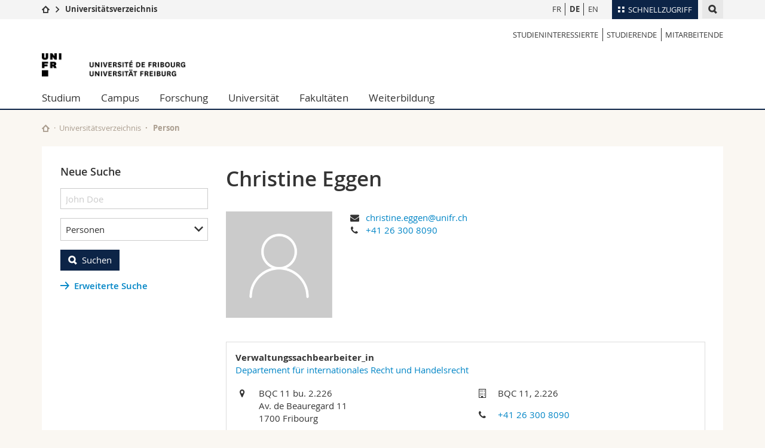

--- FILE ---
content_type: text/html; charset=UTF-8
request_url: https://www.unifr.ch/directory/de/people/314872/340e0
body_size: 12714
content:
<!--[if lt IE 9]><!DOCTYPE html PUBLIC "-//W3C//DTD XHTML 1.1//EN" "http://www.w3.org/TR/xhtml11/DTD/xhtml11.dtd"><![endif]-->
<!--[if gt IE 8]><!-->
<!DOCTYPE html>
<!--<![endif]-->
<!--[if lt IE 7]><html xmlns="http://www.w3.org/1999/xhtml" class="lt-ie9 lt-ie8 lt-ie7"> <![endif]-->
<!--[if IE 7]><html xmlns="http://www.w3.org/1999/xhtml" class="lt-ie9 lt-ie8"> <![endif]-->
<!--[if IE 8]><html xmlns="http://www.w3.org/1999/xhtml" class="lt-ie9"> <![endif]-->
<!--[if IE 9]><html class="ie9"> <![endif]-->
<!--[if gt IE 9]><!-->
<html lang="de"><!--<![endif]-->

<head>
    <link rel="preconnect" href="https://cdn.unifr.ch" />
    <link rel="dns-prefetch" href="https://www.googletagmanager.com" />
    <link rel="dns-prefetch" href="https://www.google.com" />
    <link rel="preload" href="https://cdn.unifr.ch/Assets/fonts/OpenSans-Regular-webfont.woff" as="font"
        type="font/woff" crossorigin>
    <link rel="preload" href="https://cdn.unifr.ch/Assets/fonts/OpenSans-Semibold-webfont.woff" as="font"
        type="font/woff" crossorigin>
    <link rel="preload" href="https://cdn.unifr.ch/Assets/fonts/OpenSans-Bold-webfont.woff" as="font"
        type="font/woff" crossorigin>
    <link rel="preload" href="https://cdn.unifr.ch/Assets/fonts/OpenSans-Light-webfont.woff" as="font"
        type="font/woff" crossorigin>

    <meta http-equiv="X-UA-Compatible" content="IE=edge,chrome=1">
    <meta charset="utf-8">
    <meta name="viewport" content="width=device-width, initial-scale=1">
    <meta name="csrf-token" content="munre4mPFnFvEK4mFr3xqB6YjkcWcflhikHFZjog" />
            <meta name="robots" content="index, follow">
        <link rel="alternate" hreflang="en" href="https://www.unifr.ch/directory/en/people/314872/340e0"><link rel="alternate" hreflang="fr" href="https://www.unifr.ch/directory/fr/people/314872/340e0">        <link rel="canonical" href="https://www.unifr.ch/directory/de/people/314872/340e0">
    
    

    <title>
                    Christine Eggen
         - Universität Freiburg
    </title>

    <link href="//cdn.unifr.ch/uf/v2.4.3/css/bootstrap.css" rel="stylesheet" media="all" type="text/css"
        crossorigin>
    <link href="//cdn.unifr.ch/uf/v2.4.3/css/main.css" rel="stylesheet" media="all" type="text/css" crossorigin>
    <link href="https://www.unifr.ch/directory/css/app.css" rel="stylesheet" media="all" type="text/css" crossorigin>
    <link href="//cdn.unifr.ch/uf/v2.4.3/css/directory.css" rel="stylesheet" media="all" type="text/css"
        crossorigin>
    <link rel="shortcut icon" type="image/ico" href="//cdn.unifr.ch/sharedconfig/favicon/favicon.ico">

    <!-- Load IE8 specific styles-->
    <!--[if lt IE 9]> <link href="//cdn.unifr.ch/uf/v2.4.3/css/old_ie.css" rel="stylesheet"/><![endif]-->


    
    <script src="//cdn.unifr.ch/uf/v2.4.3/js/modernizr.js"></script>
    <!-- HTML5 shim and Respond.js for IE8 support of HTML5 elements and media queries -->
    <!-- WARNING: Respond.js doesn't work if you view the page via file:// -->
    <!--[if lt IE 9]>
  <script src="https://oss.maxcdn.com/html5shiv/3.7.2/html5shiv.min.js"></script>
  <script src="https://oss.maxcdn.com/respond/1.4.2/respond.min.js"></script>
 <![endif]-->

    <!-- Google Tag Manager -->
    <script>
        (function(w, d, s, l, i) {
            w[l] = w[l] || [];
            w[l].push({
                'gtm.start': new Date().getTime(),
                event: 'gtm.js'
            });
            var f = d.getElementsByTagName(s)[0],
                j = d.createElement(s),
                dl = l != 'dataLayer' ? '&l=' + l : '';
            j.async = true;
            j.src =
                'https://www.googletagmanager.com/gtm.js?id=' + i + dl;
            f.parentNode.insertBefore(j, f);
        })(window, document, 'script', 'dataLayer', 'GTM-K8998TH');
    </script>
    <!-- End Google Tag Manager -->


    </head>

<body data-lang="de" class="marine">
    <!-- Google Tag Manager (noscript) -->
    <noscript><iframe src="https://www.googletagmanager.com/ns.html?id=GTM-K8998TH" height="0" width="0"
            style="display:none;visibility:hidden"></iframe></noscript>
    <!-- End Google Tag Manager (noscript) -->
    <!-- Page wrapper-->
    <div id="wrapper">
        <!-- Fixed header-->
        <nav class="fixed-header pusher">
            <div class="fixed-header--bg">
                <div class="container clearfix">

                    <!-- The logo -->
                    <a href="javascript:;" class="open-offcanvas square bg-branded hover hidden-desktop"></a><a
                        href="javascript:;" class="hidden-desktop square logo"></a>


                    <div class="search hidden-mobile">

                        <script class="search--template" type="text/template">
							<li>
								<a class="search--result-link" href="<%= link %>"></a>
								<h5><%= htmlTitle %></h5>
								<p><%= htmlSnippet %></p>
							</li>
						</script>


                        <script class="search--show-more" type="text/template">
                            <li class="text-align-center search--more-results">
                                <a class="search--result-link" href="#"></a>
                                <p>Mehr sehen</p>
                                <p>
                                	<i class="gfx gfx-arrow-down"></i>
                                </p>
							</li>
						</script>

                        <a href="#" data-expander-toggler="search-47727"
                            data-fixed-mode-toggler="tablet laptop desktop large" class="search--toggler square"><i
                                class="gfx gfx-search"></i></a>
                        <div data-expander-content="search-47727" data-expander-group="mobile-nav"
                            class="search--input">
                            <div class="container">
                                <div class="input-group">
                                    <input type="text" class="form-control" />
                                    <span class="input-group-btn sd">
                                        <input type="radio" name="searchdomain" value="www.unifr.ch/uni/"
                                            id="local-" class="hidden" />
                                        <label for="local-" class="btn btn-default sd">Local</label>
                                    </span>
                                    <span class="input-group-btn sd">
                                        <input type="radio" name="searchdomain" value="www.unifr.ch"
                                            checked="checked" id="global-" class="hidden" />
                                        <label for="global-" class="btn btn-primary">Global</label>
                                    </span>
                                </div>

                                <ul class="search--results">
                                    <li class="blank-slate">Keine Resultate</li>
                                </ul>
                            </div>
                        </div>
                    </div>


                    <div class="meta-menu"><a href="#" data-fixed-mode-toggler="mobile" data-accordion-toggler="metamenu" class="square meta-menu--toggler hover bg-branded-desk"><i class="gfx gfx-tiles"></i><i class="square-triangle"></i><span class="hidden-mobile">Schnellzugriff
</span></a>
    <div data-accordion-content="metamenu" data-accordion-group="mobile-nav" class="meta-menu--content">
        <nav data-scroll-container="data-scroll-container" class="container">
            <ul>
                <li class="first-level"><a href="#" data-accordion-toggler="meta2" data-scroll-to-me="data-scroll-to-me">Universität</a>
                    <nav data-accordion-content="meta2">
                        <ul>
                            <li><a href="https://studies.unifr.ch/de" title="Die Studium: Bachelor, Master, Doktorat">Studium</a></li>
                            <li><a href="https://www.unifr.ch/campus/de/" title="Campus Life">Campus</a></li>
                            <li><a href="https://www.unifr.ch/research/de" title="Forschung">Forschung</a></li>
                            <li><a href="https://www.unifr.ch/uni/de" title="Die Universität">Universität</a></li>
                            <li><a href="https://www.unifr.ch/formcont/de"  title="Weiterbildung">Weiterbildung</a></li>
                        </ul>
                    </nav>
                </li>
                <li class="first-level"><a href="#" data-accordion-toggler="meta1" data-scroll-to-me="data-scroll-to-me">Fakultäten</a>
                    <nav data-accordion-content="meta1">
                        <ul>
                            <li><a href="https://www.unifr.ch/theo/de" title="Theologische Fakultät"><span class="glyphicon glyphicon-stop color-orange" aria-hidden="true"></span> Theologische Fak.</a></li>
                            <li><a href="https://www.unifr.ch/ius/de" title="Rechtswissenschaftliche Fakultät"><span class="glyphicon glyphicon-stop color-red" aria-hidden="true"></span> Rechtswissenschaftliche Fak.</a></li>
                            <li><a href="https://www.unifr.ch/ses/de" title="Wirtschafts- und Sozialwissenschaftliche Fakultät"><span class="glyphicon glyphicon-stop color-purple" aria-hidden="true"></span> Wirtschafts- und Sozialwissenschaftliche Fak.</a></li>
							<li><a href="https://www.unifr.ch/lettres/de" title="Philosophische Fakultät"><span class="glyphicon glyphicon-stop color-sky" aria-hidden="true"></span> Philosophische Fak.</a></li>
							<li><a href="https://www.unifr.ch/eduform/de" title="Fakultät für Erziehungs- und Bildungs­wissenschaften"><span class="glyphicon glyphicon-stop color-violet" aria-hidden="true"></span> Fak. für Erziehungs- und Bildungswissenschaften</a></li>
                            <li><a href="https://www.unifr.ch/science/de" title="Mathematisch-Naturwissenschaftliche Fakultät"><span class="glyphicon glyphicon-stop color-green" aria-hidden="true"></span> Math.-Nat. und Med. Fak.</a></li>
                            <li><a href="https://www.unifr.ch/faculties/de/interfakultaer.html" title="Interfakultär"><span class="glyphicon glyphicon-stop color-marine" aria-hidden="true"></span> Interfakultär</a></li>
                           
                            
                        </ul>
                    </nav>
                </li>
                <li class="first-level"><a href="https://www.unifr.ch/you-are/de/" data-accordion-toggler="meta0" data-scroll-to-me="data-scroll-to-me">Informationen für</a>
                    <nav data-accordion-content="meta0">
                        <ul>
                            <li><a href="https://www.unifr.ch/you-are/de/studieninteressierte/" title="Sie sind... Studieninteressierte_r">Studieninteressierte</a></li>
                            <li><a href="https://www.unifr.ch/you-are/de/studierende/" title="Sie sind... Studierende_r">Studierende</a></li>
                            <li><a href="https://www.unifr.ch/you-are/de/medien/" title="Sie sind... Medienschaffende_r">Medien</a></li>
                            <li><a href="https://www.unifr.ch/you-are/de/forschende/" title="Sie sind... Forschende_r">Forschende</a></li>
                            <li><a href="https://www.unifr.ch/you-are/de/mitarbeitende/" title="Sie sind... Mitarbeitende_r">Mitarbeitende</a></li>
							<li><a href="https://www.unifr.ch/you-are/de/doktorierende/" title="Sie sind... Doktorierende_r">Doktorierende</a></li>
                        </ul>
                    </nav>
                </li>
                <li class="first-level meta-menu--contact bg-branded-desk">
                    <a href="#" class="hidden-lg hidden-md" data-accordion-toggler="contact" data-scroll-to-me="data-scroll-to-me">Ressourcen</a>			
					<nav data-accordion-content="contact">
                        <ul>
                            <li><a href="https://www.unifr.ch/directory/de"><span class="fa fa-user fa-fw" aria-hidden="true"></span> Personenverzeichnis</a></li>
                            <li><a href="https://www.unifr.ch/map"><span class="fa fa-map-signs fa-fw" aria-hidden="true"></span> Ortsplan</a></li>
                            <li><a href="https://www.unifr.ch/biblio"><span class="fa fa-book fa-fw" aria-hidden="true"></span> Bibliotheken</a></li>
                            <li><a href="https://outlook.com/unifr.ch"><span class="fa fa-envelope fa-fw" aria-hidden="true"></span> Webmail</a></li>
                            <li><a href="https://www.unifr.ch/timetable/de/"><span class="fa fa-calendar fa-fw" aria-hidden="true"></span> Vorlesungsverzeichnis</a></li>
                            <li><a href="https://my.unifr.ch"><span class="fa fa-lock fa-fw" aria-hidden="true"></span> MyUnifr</span></a></li>
                        </ul>
                    </nav>
					
                </li>
            </ul>
        </nav>
    </div>
</div>

                    <!-- Desktop Langmenu -->
                    <nav class="hidden-mobile square language-switch">
                        <ul>
                            <li><a href="https://www.unifr.ch/directory/de/switch/fr"
                                    class="">FR</a></li>

                            <li><a href="https://www.unifr.ch/directory/de/switch/de"
                                    class=" bold ">DE</a></li>

                            <li><a href="https://www.unifr.ch/directory/de/switch/en"
                                    class="">EN</a></li>
                        </ul>
                    </nav>

                    <!-- Global Breadcrumn -->
                    <div class="breadcrumbs square">
                        <a href="http://www.unifr.ch" data-accordion-toggler="crumbs"
                            class="square bg-white hover hidden-desktop breadcrumbs--toggler"
                            data-accordion-state="closed"><i class="gfx gfx-home"></i><i
                                class="square-triangle"></i></a>
                        <div data-accordion-content="crumbs" data-accordion-group="mobile-nav"
                            class="breadcrumbs--content" data-accordion-state="closed">
                            <nav class="breadcrumbs--mobile shortened">
                                <ul class="breadcrumbs--slider">
                                    <!-- level 0 -->
                                    <li><a href="http://www.unifr.ch" class="gfx gfx-home"></a></li>
                                    <!-- level 1 -->
                                    <li class="gfx gfx-triangle-right"></li>
                                    <li class="desktop-expanded">
                                        <a href="https://www.unifr.ch/directory"
                                            class="short bold">Universitätsverzeichnis</a>
                                        <a href="https://www.unifr.ch/directory"
                                            class="long bold">Universitätsverzeichnis</a>
                                    </li>
                                </ul>
                            </nav>
                        </div>
                    </div>
                    <!-- Global Breadcrumb OLD -->
                </div>
            </div>
        </nav>

        <!-- Offcanvas pusher-->
        <div class="pusher pass-height">
            <!-- Page header/offcanvas-->
            <header id="header" class="offcanvas pass-height">
                <nav class="service-menu">
                    <!-- mobile tools menu -->
                    <div class="hidden-desktop clearfix">

                        <!-- Search Mobile -->

                        <div class="search">

                            <script class="search--template" type="text/template">
								<li>
									<a class="search--result-link" href="<%= link %>"></a>
									<h5><%= htmlTitle %></h5>
									<p><%= htmlSnippet %></p>
								</li>
							</script>


                            <script class="search--show-more" type="text/template">
								<li class="text-align-center search--more-results">
									<a class="search--result-link" href="#"></a>
                                    <p>Mehr sehen</p>
                                    <p>
                                    	<i class="gfx gfx-arrow-down"></i>
                                    </p>
								</li>
							</script>

                            <a href="#" data-expander-toggler="search-27564"
                                data-fixed-mode-toggler="tablet laptop desktop large"
                                class="search--toggler square"><i class="gfx gfx-search"></i></a>
                            <div data-expander-content="search-27564" data-expander-group="mobile-nav"
                                class="search--input">
                                <div class="container">

                                    <div class="input-group">
                                        <input type="text" class="form-control" />
                                        <span class="input-group-btn sd">
                                            <input type="radio" name="searchdomain" value="www.unifr.ch/uni/"
                                                id="local-" class="hidden" />
                                            <label for="local-" class="btn btn-default sd">Local</label>
                                        </span>
                                        <span class="input-group-btn sd">
                                            <input type="radio" name="searchdomain" value="www.unifr.ch"
                                                checked="checked" id="global-" class="hidden" />
                                            <label for="global-" class="btn btn-primary">Global</label>
                                        </span>
                                    </div>

                                    <ul class="search--results">
                                        <li class="blank-slate">Keine Resultate</li>
                                    </ul>
                                </div>
                            </div>
                        </div>


                        <!-- langmenu.mobile -->
                        <nav class="language-switch square hover bg-white"><a href="#"
                                data-accordion-toggler="language-switch"
                                class="toggle-language-switch square">DE</a>
                            <div data-accordion-content="language-switch" class="dropdown">
                                <ul class="bg-white">
                                    <li><a href="https://www.unifr.ch/directory/de/switch/fr"
                                            class="square bg-white hover ">FR</a>
                                    </li>

                                    <li><a href="https://www.unifr.ch/directory/de/switch/de"
                                            class="square bg-white hover  bold ">DE</a>
                                    </li>

                                    <li><a href="https://www.unifr.ch/directory/de/switch/en"
                                            class="square bg-white hover ">EN</a>
                                    </li>
                                </ul>
                            </div>
                        </nav>
                        <a href="javascript:;" class="close-offcanvas square hover bg-marine"></a>
                    </div>

                    <div class="hidden-mobile">
                        <div class="container service-menu--relation">
                            <nav class="clearfix">
                                <ul>
                                    <li class="first"><a
                                            href="///you-are/de/studieninteressierte"
                                            title="Studieninteressierte">Studieninteressierte</a>
                                    </li>
                                    <li><a href="///you-are/de/studierende"
                                            title="Studierende">Studierende</a>
                                    </li>
                                    <li class="last"><a
                                            href="///you-are/de/mitarbeitende"
                                            title="Mitarbeitende">Mitarbeitende</a>
                                    </li>
                                </ul>
                            </nav>

                            <h1 class="logo"><span class="sr-only">University of Fribourg</span><a
                                    href="//www.unifr.ch"><img src="//cdn.unifr.ch/uf/v2.4.3/gfx/logo.png" /></a>
                            </h1>
                            <p class="service-menu--department"></p>
                        </div>
                    </div>
                </nav>

                <!-- to toggle between the two types of navigation. The underlying-->
                <!-- structure is exactly the same.-->
                <nav class="push-menu container">
                    <!-- First navigation level is visible, therefore needs-->
                    <!-- the class .in-->
                    <!-- .default is needed to not register a swipe event listener-->
                    <div class="level default in">
                        <ul><li class=""><a href="//www.unifr.ch/studies/de/ " class="deeper">Studium</a><div class="level"><ul><li><a href="#" class="back">Back</a></li>

<!-- start parentRowTpl -->
<li class="">
	<a href="https://studies.unifr.ch/de" title="Studienangebot"   class="deeper">
		Studienangebot 
		<!--<span class="deeper"></span>-->
	</a>
	


<!-- start innerTpl -->
<div class="level">
	<ul>
		<li><a href="#" class="back">Zurück</a></li>
		<li><a href="https://studies.unifr.ch/de/" title="Gesamtes Studienangebot" >Gesamtes Studienangebot</a></li>
<li><a href="https://studies.unifr.ch/de/studienangebot/courses/?ba=1&ma=0&do=0" title="Bachelor" >Bachelor</a></li>
<li><a href="https://studies.unifr.ch/de/studienangebot/courses/?ba=0&ma=1&do=0" title="Master" >Master</a></li>
<li><a href="https://studies.unifr.ch/de/studienangebot/courses/?ba=0&ma=0&do=1" title="Doktorat" >Doktorat</a></li>

	</ul>
</div>
<!-- end innerTpl -->
</li>
<!-- end parentRowTpl -->


<!-- start parentRowTpl -->
<li class="">
	<a href="//www.unifr.ch/studies/de/studienorganisation/" title="Studienorganisation"   class="deeper">
		Studienorganisation
		<!--<span class="deeper"></span>-->
	</a>
	


<!-- start innerTpl -->
<div class="level">
	<ul>
		<li><a href="#" class="back">Zurück</a></li>
		<li><a href="//www.unifr.ch/studies/de/studienorganisation/studienbeginn/" title="Studienbeginn" >Studienbeginn</a></li>
<li><a href="//www.unifr.ch/studies/de/studienorganisation/waehrend-des-studiums/" title="Während des Studiums" >Während des Studiums</a></li>
<li><a href="//www.unifr.ch/studies/de/studienorganisation/admin-dienstleistung-unifr-studierende/" title="Administrative Dienstleistungen für Unifr-Studierende" >Administrative Dienstleistungen für Unifr-Studierende</a></li>
<li><a href="//www.unifr.ch/studies/de/studienorganisation/lexique/" title="Glossar" >Glossar</a></li>

	</ul>
</div>
<!-- end innerTpl -->
</li>
<!-- end parentRowTpl -->


<!-- start parentRowTpl -->
<li class="">
	<a href="//www.unifr.ch/studies/de/weshalb-freiburg/leben-in-freiburg.html" title="Weshalb Freiburg"   class="deeper">
		Weshalb Freiburg
		<!--<span class="deeper"></span>-->
	</a>
	


<!-- start innerTpl -->
<div class="level">
	<ul>
		<li><a href="#" class="back">Zurück</a></li>
		<li><a href="//www.unifr.ch/studies/de/weshalb-freiburg/leben-in-freiburg.html" title="Leben in Freiburg" >Leben in Freiburg</a></li>
<li><a href="//www.unifr.ch/studies/de/weshalb-freiburg/habiter-fribourg.html" title="Wohnen in Freiburg" >Wohnen in Freiburg</a></li>
<li><a href="//www.unifr.ch/studies/de/weshalb-freiburg/fribourg-region.html" title="Freiburg und Umgebung " >Freiburg und Umgebung </a></li>

	</ul>
</div>
<!-- end innerTpl -->
</li>
<!-- end parentRowTpl -->


<!-- start parentRowTpl -->
<li class="">
	<a href="//www.unifr.ch/studies/de/zulassung/" title="Zulassung"   class="deeper">
		Zulassung
		<!--<span class="deeper"></span>-->
	</a>
	


<!-- start innerTpl -->
<div class="level">
	<ul>
		<li><a href="#" class="back">Zurück</a></li>
		<li><a href="//www.unifr.ch/studies/de/zulassung/zulassung-bachelor/" title="Bachelor" >Bachelor</a></li>
<li><a href="//www.unifr.ch/studies/de/zulassung/zulassung-master/" title="Master" >Master</a></li>
<li><a href="//www.unifr.ch/studies/de/zulassung/zulassung-ldm/" title="LDM" >Lehrdiplom für Maturitätsschulen (LDM)</a></li>
<li><a href="//www.unifr.ch/studies/de/zulassung/zulassung-doktorat-post-doktorat/" title="Doktorat & Post-Doktorat" >Doktorat & Post-doktorat</a></li>
<li><a href="//www.unifr.ch/studies/de/zulassung/zulassung-gaststudent/" title="Zulassung als GaststudentIn" >Gaststudent</a></li>
<li><a href="//www.unifr.ch/studies/de/zulassung/zulassung-hoerer.html" title="Hörer" >Hörer</a></li>
<li><a href="//www.unifr.ch/studies/de/zulassung/gefluechtete.html" title="Flüchtlinge" >Flüchtlinge</a></li>
<li><a href="//www.unifr.ch/studies/de/zulassung/welcome-center.html" title="Welcome Center" >Welcome Center</a></li>
<li><a href="//www.unifr.ch/studies/de/zulassung/kontakt-team/kontakt.html" title="Kontakt & Team" >Kontakt & Team</a></li>
<li><a href="//www.unifr.ch/studies/de/studienorganisation/admin-dienstleistung-unifr-studierende/" title="Administrative Dienstleistungen für Unifr-Studierende" >Administrative Dienstleistungen für Unifr-Studierende</a></li>

	</ul>
</div>
<!-- end innerTpl -->
</li>
<!-- end parentRowTpl -->


<!-- start parentRowTpl -->
<li class="">
	<a href="//www.unifr.ch/studies/de/mobilitaet/" title="Mobilität in der Universität Freiburg"   class="deeper">
		Mobilität
		<!--<span class="deeper"></span>-->
	</a>
	


<!-- start innerTpl -->
<div class="level">
	<ul>
		<li><a href="#" class="back">Zurück</a></li>
		<li><a href="//www.unifr.ch/studies/de/mobilitaet/incoming/" title="Incoming" >Incoming</a></li>
<li><a href="//www.unifr.ch/studies/de/mobilitaet/outgoing/" title="Outgoing" >Outgoing</a></li>
<li><a href="//www.unifr.ch/studies/de/mobilitaet/kontakt/" title="Kontakt" >Kontakt</a></li>

	</ul>
</div>
<!-- end innerTpl -->
</li>
<!-- end parentRowTpl -->


<!-- start parentRowTpl -->
<li class="">
	<a href="//www.unifr.ch/studies/de/diploma/" title="Diplom"   class="deeper">
		Diplom
		<!--<span class="deeper"></span>-->
	</a>
	


<!-- start innerTpl -->
<div class="level">
	<ul>
		<li><a href="#" class="back">Zurück</a></li>
		<li><a href="//www.unifr.ch/studies/de/diploma/diplom.html" title="Diplom der Universität" >Diplom der Universität</a></li>
<li><a href="//www.unifr.ch/studies/de/diploma/diplomzusatz.html" title="Diplomzusatz" >Diplomzusatz</a></li>
<li><a href="//www.unifr.ch/studies/de/diploma/verifikation.html" title="Ve­ri­fi­ka­ti­on" >Ve­ri­fi­ka­ti­on</a></li>
<li><a href="//www.unifr.ch/studies/de/diploma/duplikat.html" title="Duplikat" >Duplikat</a></li>
<li><a href="//www.unifr.ch/studies/de/diploma/gleichwertigkeit-lizentiat-master.html" title="Gleichwertigkeit Lizentiat / Master" >Gleichwertigkeit Lizentiat / Master</a></li>
<li><a href="//www.unifr.ch/studies/de/diploma/beglaubigte-kopie-beglaubigung.html" title="Beglaubigte Kopie, beglaubigtes Original" >Beglaubigte Kopie, beglaubigtes Original</a></li>

	</ul>
</div>
<!-- end innerTpl -->
</li>
<!-- end parentRowTpl -->


<!-- start parentRowTpl -->
<li class="">
	<a href="https://www.unifr.ch/campus/de/support/" title="Support & Ressourcen"   class="deeper">
		Support & Ressourcen
		<!--<span class="deeper"></span>-->
	</a>
	


<!-- start innerTpl -->
<div class="level">
	<ul>
		<li><a href="#" class="back">Zurück</a></li>
		<li><a href="https://www.unifr.ch/campus/de/support/finanzielle-unterstuetzung/" title="Finanzielle Unterstützung & Versicherungen" >Finanzielle Unterstützung & Versicherungen</a></li>
<li><a href="https://www.unifr.ch/campus/de/support/gesundheit-und-wohlbefinden/" title="Wohlbefinden & Gesundheit" >Wohlbefinden & Gesundheit</a></li>
<li><a href="https://www.unifr.ch/campus/de/support/lernen-and-erfolg/" title="Lernen & Erfolg" >Lernen & Erfolg</a></li>
<li><a href="https://www.unifr.ch/campus/de/support/gleichstellung-and-elternschaft/" title="Gleichstellung & Elternschaft" >Gleichstellung & Elternschaft</a></li>
<li><a href="https://www.unifr.ch/campus/de/support/konflikt-und-diskriminierung/" title="Konflikt & Diskriminierung" >Konflikt & Diskriminierung</a></li>
<li><a hrefhref="https://www.unifr.ch/campus/de/support/administrative-unterstuetzung/" title="Administrative & juristische Unterstützung" >Administrative & juristische Unterstützung</a></li>
<li><a href="https://www.unifr.ch/campus/de/support/kontakte.html" title="Kontakte" >Kontakte</a></li>
<li><a href="https://www.unifr.ch/campus/de/support/notfallnummern.html" title="Notrufnummern" >Notrufnummern</a></li>

	</ul>
</div>
<!-- end innerTpl -->
</li>
<!-- end parentRowTpl -->
</ul> </div> </li><li class=""><a href="//www.unifr.ch/campus/de/ " class="deeper">Campus</a><div class="level"><ul><li><a href="#" class="back">Back</a></li>

<!-- start parentRowTpl -->
<li class="">
	<a href="//www.unifr.ch/campus/de/aktivitaeten/" title="Aktivitäten"   class="deeper">
		Aktivitäten
		<!--<span class="deeper"></span>-->
	</a>
	


<!-- start innerTpl -->
<div class="level">
	<ul>
		<li><a href="#" class="back">Zurück</a></li>
		<li><a href="https://agenda.unifr.ch" title="Agenda" >Agenda</a></li>
<li><a href="//www.unifr.ch/campus/de/aktivitaeten/sportuni.html" title="Sport" >Sport</a></li>
<li><a href="//www.unifr.ch/campus/de/aktivitaeten/sprachkurse.html" title="Sprachkurse" >Sprachkurse</a></li>
<li><a href="//www.unifr.ch/campus/de/aktivitaeten/kulturelles-und-gesellschaftliches.html" title="Kulturelles und Gesellschaftliches" >Kulturelles und Gesellschaftliches</a></li>
<li><a href="//www.unifr.ch/campus/de/aktivitaeten/medien.html" title="Studierendenmedien" >Studierendenmedien</a></li>
<li><a href="//www.unifr.ch/campus/de/aktivitaeten/studierendenverbaende.html" title="Studierendenverbände" >Studierendenverbände</a></li>

	</ul>
</div>
<!-- end innerTpl -->
</li>
<!-- end parentRowTpl -->


<!-- start parentRowTpl -->
<li class="">
	<a href="//www.unifr.ch/campus/de/angebote/" title="Angebote"   class="deeper">
		Angebote
		<!--<span class="deeper"></span>-->
	</a>
	


<!-- start innerTpl -->
<div class="level">
	<ul>
		<li><a href="#" class="back">Zurück</a></li>
		<li><a href="https://www.unifr.ch/uni-info" title="Uni-Info" Uni-Info>Uni-Info</a></li>
<li><a href="//www.unifr.ch/campus/de/angebote/campuscard.html" title="Campus Card" >Campus Card</a></li>
<li><a href="//www.unifr.ch/campus/de/angebote/informatik.html" title="Informatik" >Informatik</a></li>
<li><a href="//www.unifr.ch/campus/de/angebote/hausdruckerei-photokopien.html" title="Hausdruckerei & Photokopien" >Hausdruckerei & Photokopien</a></li>
<li><a href="//www.unifr.ch/campus/de/angebote/fundsachen.html" title="Fundsachen" >Fundsachen</a></li>

	</ul>
</div>
<!-- end innerTpl -->
</li>
<!-- end parentRowTpl -->


<!-- start parentRowTpl -->
<li class="">
	<a href="//www.unifr.ch/campus/de/infrastrukturen/" title="Infrastrukturen"   class="deeper">
		Infrastrukturen
		<!--<span class="deeper"></span>-->
	</a>
	


<!-- start innerTpl -->
<div class="level">
	<ul>
		<li><a href="#" class="back">Zurück</a></li>
		<li><a href="//www.unifr.ch/map/de" title="Lageplan" >Lageplan </a></li>
<li><a href="//www.unifr.ch/biblio/de" title="Bibliotheken" >Bibliotheken </a></li>
<li><a href="//www.unifr.ch/campus/de/infrastrukturen/schliessfaecher.html" title="Schliessfächer" >Schliessfächer</a></li>
<li><a href="//www.unifr.ch/mensa" title="Restaurants Mensen" >Restaurants (Mensen)</a></li>
<li><a href="//www.unifr.ch/campus/de/infrastrukturen/kinderkrippe.html" title="Kinderkrippe" >Kinderkrippe</a></li>

	</ul>
</div>
<!-- end innerTpl -->
</li>
<!-- end parentRowTpl -->
<li><a href="//www.unifr.ch/campus/de/wohnungen.html" title="Wohnungen" >Wohnungen</a></li>


<!-- start parentRowTpl -->
<li class="">
	<a href="//www.unifr.ch/campus/de/career-services/" title="Career Services"   class="deeper">
		Career Services
		<!--<span class="deeper"></span>-->
	</a>
	


<!-- start innerTpl -->
<div class="level">
	<ul>
		<li><a href="#" class="back">Zurück</a></li>
		<li><a href="//www.unifr.ch/campus/de/career-services/workshops/workshops/" title="Events / Workshops" >Events / Workshops</a></li>
<li><a href="//www.unifr.ch/campus/de/career-services/coaching/" title="Beratung und Coaching" >Beratung und Coaching</a></li>
<li><a href="//www.unifr.ch/campus/de/career-services/career-forum/" title="Career Forum" >Career Forum</a></li>
<li><a href="//www.unifr.ch/campus/de/career-services/arbeitgebende.html" title="Für Arbeitgebende" >Für Arbeitgebende</a></li>
<li><a href="//www.unifr.ch/campus/de/career-services/job.html" title="Stellenbörse" >Stellenbörse</a></li>
<li><a href="//www.unifr.ch/campus/de/career-services/perspectives/" title="Perspektiven" >Perspektiven</a></li>
<li><a href="//www.unifr.ch/campus/de/career-services/kontakt.html" title="Kontakt" >Kontakt</a></li>

	</ul>
</div>
<!-- end innerTpl -->
</li>
<!-- end parentRowTpl -->


<!-- start parentRowTpl -->
<li class="">
	<a href="//www.unifr.ch/campus/de/support/" title="Support & Ressourcen"   class="deeper">
		Support & Ressourcen
		<!--<span class="deeper"></span>-->
	</a>
	


<!-- start innerTpl -->
<div class="level">
	<ul>
		<li><a href="#" class="back">Zurück</a></li>
		<li><a href="//www.unifr.ch/campus/de/support/finanzielle-unterstuetzung/" title="Finanzielle Unterstützung & Versicherungen" >Finanzielle Unterstützung & Versicherungen</a></li>
<li><a href="//www.unifr.ch/campus/de/support/gesundheit-und-wohlbefinden/" title="Wohlbefinden & Gesundheit" >Wohlbefinden & Gesundheit</a></li>
<li><a href="//www.unifr.ch/campus/de/support/lernen-and-erfolg/" title="Lernen & Erfolg" >Lernen & Erfolg</a></li>
<li><a href="//www.unifr.ch/campus/de/support/gleichstellung-and-elternschaft/" title="Gleichstellung & Elternschaft" >Gleichstellung & Elternschaft</a></li>
<li><a href="//www.unifr.ch/campus/de/support/konflikt-und-diskriminierung/" title="Konflikt & Diskriminierung" >Konflikt & Diskriminierung</a></li>
<li><a href="//www.unifr.ch/campus/de/support/administrative-unterstuetzung/" title="Administrative & juristische Unterstützung" >Administrative & juristische Unterstützung</a></li>
<li><a href="//www.unifr.ch/campus/de/support/kontakte.html" title="Kontakte" >Kontakte</a></li>
<li><a href="//www.unifr.ch/campus/de/support/notfallnummern.html" title="Notfallnummern" >Notrufnummern</a></li>

	</ul>
</div>
<!-- end innerTpl -->
</li>
<!-- end parentRowTpl -->
</ul> </div> </li><li class=""><a href="//www.unifr.ch/research/de/ " class="deeper">Forschung</a><div class="level"><ul><li><a href="#" class="back">Back</a></li>

<!-- start parentRowTpl -->
<li class="">
	<a href="//www.unifr.ch/research/de/forschungshighlights/" title="Research @Unifr"   class="deeper">
		Research @Unifr
		<!--<span class="deeper"></span>-->
	</a>
	


<!-- start innerTpl -->
<div class="level">
	<ul>
		<li><a href="#" class="back">Zurück</a></li>
		<li><a href="//www.unifr.ch/research/de/forschungshighlights/forschungsthemen-nach-fakultaeten/" title="Forschungsthemen nach Fakultäten" >Forschungsthemen nach Fakultäten</a></li>
<li><a href="//www.unifr.ch/research/de/forschungshighlights/publikationen-unifr/" title="Publikationen @unifr" >Publikationen @unifr</a></li>
<li><a href="//www.unifr.ch/research/de/forschungshighlights/erc/" title="Stipendien des Europäischen Forschungsrats (ERC)" >ERC Grants</a></li>
<li><a href="//www.unifr.ch/research/de/forschungshighlights/nccr.html" title="Nationale Forschungsschwerpunkte (NFS)" >Nationale Forschungsschwerpunkte (NFS)</a></li>

	</ul>
</div>
<!-- end innerTpl -->
</li>
<!-- end parentRowTpl -->


<!-- start parentRowTpl -->
<li class="">
	<a href="//www.unifr.ch/research/de/news-events/" title="News & Events"   class="deeper">
		News & Events
		<!--<span class="deeper"></span>-->
	</a>
	


<!-- start innerTpl -->
<div class="level">
	<ul>
		<li><a href="#" class="back">Zurück</a></li>
		<li><a href="//www.unifr.ch/research/de/news-events/news/" title="News" >News</a></li>
<li><a href="//www.unifr.ch/research/de/news-events/agenda/" title="Events" >Veranstaltungen</a></li>
<li><a href="//www.unifr.ch/research/de/news-events/calls/" title="Calls" >Offene Ausschreibungen</a></li>
<li><a href="//www.unifr.ch/research/de/news-events/publikationen-mit-forschungsbezug.html" title="Publikationen mit Forschungsbezug" >Newsletters und Magazine</a></li>
<li><a href="//www.unifr.ch/research/de/news-events/twitter.html" title="Tweets folgen von @UnifrResearch" >Tweets folgen von @UnifrResearch</a></li>

	</ul>
</div>
<!-- end innerTpl -->
</li>
<!-- end parentRowTpl -->


<!-- start parentRowTpl -->
<li class="">
	<a href="//www.unifr.ch/research/de/finanzierung/" title="Finanzierung"   class="deeper">
		Finanzierung
		<!--<span class="deeper"></span>-->
	</a>
	


<!-- start innerTpl -->
<div class="level">
	<ul>
		<li><a href="#" class="back">Zurück</a></li>
		<li><a href="//www.unifr.ch/research/de/finanzierung/db-source-financement/" title="Datenbank mit Finanzierungsquellen für Forschungsaktivitäten" >Datenbank mit Finanzierungsquellen für Forschungsaktivitäten</a></li>
<li><a href="//www.unifr.ch/research/de/finanzierung/grant-tool.html" title="Grant tool" >Grant Tool</a></li>
<li><a href="https://pivot.proquest.com/dashboard" title="Pivot-RP" >Pivot-RP</a></li>
<li><a href="//www.unifr.ch/research/de/finanzierung/calls/" title="Ausschreibungen (Calls)" >Ausschreibungen (Calls)</a></li>
<li><a href="//www.unifr.ch/research/de/finanzierung/interne-unifr-finanzierung/" title="Interne Finanzierungsquellen" >Interne Finanzierungsquellen</a></li>
<li><a href="//www.unifr.ch/research/de/finanzierung/eu-forschung-und-nnovation.html" title="Alles über EU-Forschung und Innovation" >Alles über EU-Forschung und Innovation</a></li>
<li><a href="//www.unifr.ch/research/de/finanzierung/externe-datenbanken-und-listen.html" title="Externe Datenbanken und Listen" >Externe Datenbanken</a></li>
<li><a href="//www.unifr.ch/research/de/finanzierung/faq/" title="FAQ" >FAQ</a></li>

	</ul>
</div>
<!-- end innerTpl -->
</li>
<!-- end parentRowTpl -->


<!-- start parentRowTpl -->
<li class="">
	<a href="//www.unifr.ch/research/de/werte-und-ethik/" title="Werte und Ethik"   class="deeper">
		Werte und Ethik 
		<!--<span class="deeper"></span>-->
	</a>
	


<!-- start innerTpl -->
<div class="level">
	<ul>
		<li><a href="#" class="back">Zurück</a></li>
		<li><a href="https://www.unifr.ch/uni/de/portrait/werte.html" title="Werte" >Werte der UniFr</a></li>
<li><a href="https://www.unifr.ch/scimed/de/research/tiere/" title="Forschung an Tieren" >Forschung an Tieren</a></li>
<li><a href="https://www.unifr.ch/uni/de/organisation/rektoratsdienste/rechtsdienst/ethik-in-der-forschung/forschung-am-menschen.html" title="Forschung am Menschen" >Forschung am Menschen</a></li>
<li><a href="//www.unifr.ch/research/de/werte-und-ethik/gute-forschungspraxis/" title="Gute Forschungspraxis" >Gute Forschungspraxis</a></li>
<li><a href="https://www.unifr.ch/uni/de/organisation/rektoratsdienste/rechtsdienst/ethik-in-der-forschung/datenschutz.html" title="Datenschutz in der Forschung" >Datenschutz in der Forschung </a></li>
<li><a href="https://www.unifr.ch/research/de/openscience/" title="Open Science" >Open Science</a></li>

	</ul>
</div>
<!-- end innerTpl -->
</li>
<!-- end parentRowTpl -->


<!-- start parentRowTpl -->
<li class="">
	<a href="//www.unifr.ch/research/de/openscience/" title="Open Science"   class="deeper">
		Open Science
		<!--<span class="deeper"></span>-->
	</a>
	


<!-- start innerTpl -->
<div class="level">
	<ul>
		<li><a href="#" class="back">Zurück</a></li>
		<li><a href="//www.unifr.ch/research/de/openscience/open-access/" title="Open Access" >Open Access</a></li>
<li><a href="//www.unifr.ch/research/de/openscience/open-research-data/" title="(Open) Research Data" >(Open) Research Data</a></li>
<li><a href="//www.unifr.ch/research/de/openscience/orcid/" title="ORCiD" >ORCiD</a></li>
<li><a href="https://www.unifr.ch/biblio/de" title="Bibliotheken" >Bibliotheken</a></li>
<li><a href="//www.unifr.ch/research/de/openscience/plagiarism.html" title="Integrität in der Forschung" >Integrität in der Forschung</a></li>
<li><a href="//www.unifr.ch/research/de/openscience/open-science-events/" title="Open Science Veranstaltungen" >Open Science Veranstaltungen</a></li>
<li><a href="//www.unifr.ch/research/de/openscience/open-science-support.html" title="Open Science Dienstleistungen für Forschende" >Open Science Support @ UniFr</a></li>

	</ul>
</div>
<!-- end innerTpl -->
</li>
<!-- end parentRowTpl -->
<li><a href="https://www.unifr.ch/innovation/de/" title="Innovation" >Innovation</a></li>


<!-- start parentRowTpl -->
<li class="">
	<a href="//www.unifr.ch/research/de/dienststellen/liste-ansprechpartner.html" title="Dienststellen"   class="deeper">
		Dienststellen
		<!--<span class="deeper"></span>-->
	</a>
	


<!-- start innerTpl -->
<div class="level">
	<ul>
		<li><a href="#" class="back">Zurück</a></li>
		<li><a href="//www.unifr.ch/research/de/dienststellen/promrech.html" title="Dienststelle Forschungsförderung" 1533,2232,2243,2245,1571,2246,2247,2241,2318,2329,2330,2331,,,,,,,,,,,,,,,,,,,,,,,,,,,,,,,,,,,,,2317>Dienststelle Forschungsförderung</a></li>
<li><a href="https://www.unifr.ch/innovation/de/kontakt-dienststellen/kontakt.html" title="Wissens- und Technologietransfer" >Wissens- und Technologietransfer</a></li>
<li><a href="https://www.unifr.ch/uni/de/organisation/acad/international/" title="Dienststelle für internationale Beziehungen" >Dienststelle für internationale Beziehungen</a></li>
<li><a href="https://www.unifr.ch/graduatecampus/de/" title="Graduate Campus Unifr" >Graduate Campus Unifr</a></li>
<li><a href="https://fondation.unifr.ch/de/" title="Stiftung der Universität" >Stiftung der Universität</a></li>
<li><a href="//www.unifr.ch/research/de/dienststellen/stellensuche.html" title="Karriere und Jobsuche" >Karriere und Jobsuche</a></li>
<li><a href="//www.unifr.ch/research/de/dienststellen/welcomecenter/" title="Welcome Center" >Welcome Center</a></li>

	</ul>
</div>
<!-- end innerTpl -->
</li>
<!-- end parentRowTpl -->
</ul> </div> </li><li class=""><a href="//www.unifr.ch/uni/de/ " class="deeper">Universität</a><div class="level"><ul><li><a href="#" class="back">Back</a></li>

<!-- start parentRowTpl -->
<li class="">
	<a href="//www.unifr.ch/uni/de/portrait/kurzportrait.html" title="Portrait"   class="deeper">
		Portrait
		<!--<span class="deeper"></span>-->
	</a>
	


<!-- start innerTpl -->
<div class="level">
	<ul>
		<li><a href="#" class="back">Zurück</a></li>
		<li><a href="//www.unifr.ch/uni/de/portrait/kurzportrait.html" title="Kurzportrait" >Kurzportrait </a></li>
<li><a href="//www.unifr.ch/uni/de/portrait/geschichte.html" title="Geschichte der Universität" >Geschichte der Universität</a></li>
<li><a href="//www.unifr.ch/uni/de/portrait/werte.html" title="Werte" >Werte</a></li>
<li><a href="//www.unifr.ch/uni/de/portrait/digitalisierung.html" title="Strategie Digitalisierung" >Strategie Digitalisierung</a></li>
<li><a href="//www.unifr.ch/uni/de/portrait/strategie.html" title="Strategie 2030" >Strategie</a></li>
<li><a href="//www.unifr.ch/uni/de/portrait/sprachenpolitik/" title="Sprachenpolitik" >Sprachenpolitik</a></li>
<li><a href="https://www.unifr.ch/rapport-annuel/de/" title="Jahresbericht der Universität" >Jahresbericht</a></li>
<li><a href="//www.unifr.ch/uni/de/portrait/statistiken.html" title="Zahlen & Statistiken" >Zahlen & Statistiken</a></li>
<li><a href="//www.unifr.ch/uni/de/portrait/rankings.html" title="Rankings" >Rankings</a></li>
<li><a href="//www.unifr.ch/uni/de/portrait/virtuelle-tour.html" title="Virtuelle Tour" >Virtuelle Tour</a></li>
<li><a href="//www.unifr.ch/uni/de/portrait/partnerschaften.html" title="Partnerschaften und internationale Beziehungen" >Partnerschaften und internationale Beziehungen </a></li>

	</ul>
</div>
<!-- end innerTpl -->
</li>
<!-- end parentRowTpl -->


<!-- start parentRowTpl -->
<li class="">
	<a href="//www.unifr.ch/uni/de/organisation/" title="Organisation"   class="deeper">
		Organisation
		<!--<span class="deeper"></span>-->
	</a>
	


<!-- start innerTpl -->
<div class="level">
	<ul>
		<li><a href="#" class="back">Zurück</a></li>
		<li><a href="//www.unifr.ch/uni/de/organisation/organigramm.html" title="Organigramm" >Organigramm</a></li>
<li><a href="//www.unifr.ch/uni/de/organisation/senat/" title="Senat" >Senat</a></li>
<li><a href="//www.unifr.ch/uni/de/organisation/leitung/" title="Leitung der Universität" >Leitung der Universität</a></li>
<li><a href="//www.unifr.ch/uni/de/organisation/rektoratsdienste/" title="Rektoratsdienste" >Rektoratsdienste</a></li>
<li><a href="//www.unifr.ch/uni/de/organisation/acad/" title="Akademische Dienste" >Akademische Dienste</a></li>
<li><a href="//www.unifr.ch/uni/de/organisation/verwaltungsdienste/" title="Verwaltungsdienste" >Verwaltungsdienste</a></li>
<li><a href="//www.unifr.ch/uni/de/organisation/it-dienste/" title="IT-Dienste" >IT-Dienste</a></li>
<li><a href="//www.unifr.ch/uni/de/organisation/kommissionen/" title="Kommissionen" >Kommissionen</a></li>
<li><a href="//www.unifr.ch/uni/de/organisation/koerperschaften/" title="Körperschaften" >Körperschaften</a></li>
<li><a href="https://www.unifr.ch/faculties/de/" title="Fakultäten & Institute" >Fakultäten & Institute</a></li>
<li><a href="//www.unifr.ch/uni/de/organisation/ombudsstelle.html" title="Die Ombudsstelle der Universität Freiburg" >Ombudsstelle</a></li>

	</ul>
</div>
<!-- end innerTpl -->
</li>
<!-- end parentRowTpl -->
<li><a href="//www.unifr.ch/uni/de/rechtsetzung/" title="Statuten und Reglemente" >Statuten & Reglemente</a></li>
<li><a href="//www.unifr.ch/map/de" title="Lageplan" >Lageplan</a></li>


<!-- start parentRowTpl -->
<li class="">
	<a href="//www.unifr.ch/uni/de/wissenschaft-and-gesellschaft/" title="Wissenschaft & Gesellschaft"   class="deeper">
		Wissenschaft & Gesellschaft
		<!--<span class="deeper"></span>-->
	</a>
	


<!-- start innerTpl -->
<div class="level">
	<ul>
		<li><a href="#" class="back">Zurück</a></li>
		<li><a href="//events.unifr.ch/scienceslam" title="Science Slam" >Science Slam</a></li>
<li><a href="//events.unifr.ch/mt180" title="Ma thèse en 180s" >Ma thèse en 180s</a></li>
<li><a href="https://www.unifr.ch/studies/de/studienangebot/andere/uni3a.html" title="Seniorenuniversität" >Seniorenuniversität</a></li>
<li><a href="https://events.unifr.ch/wins/de/" title="Science For Youth SFY" >Science For Youth (SFY)</a></li>
<li><a href="//www.unifr.ch/cafes-scientifiques" title="Cafés scientifiques" >Cafés scientifiques</a></li>
<li><a href="https://events.unifr.ch/internetpourlesfilles/" title="Internet & Code für Mädchen" >Internet & Code für Mädchen</a></li>
<li><a href="https://events.unifr.ch/futurentousgenres/de/" title="Zukunftstag" >Zukunftstag</a></li>
<li><a href="//www.unifr.ch/gouters" title="Wissenschaft zum Zvieri" >Wissenschaft zum Zvieri</a></li>
<li><a href="//www.bible-orient-museum.ch/" title="Bibel + Orient Museum" >Bibel + Orient Museum</a></li>
<li><a href="//www.unifr.ch/jardin-botanique/de/" title="Botanischer Garten" >Botanischer Garten</a></li>
<li><a href="//events.unifr.ch/kidsuni/" title="KidsUni" >KidsUni</a></li>
<li><a href="https://events.unifr.ch/droitcinema/de/" title="Recht im Film" >Recht im Film</a></li>
<li><a href="https://events.unifr.ch/cerveau/fr/" title="Woche des Gehirns" >Woche des Gehirns</a></li>
<li><a href="//www.unifr.ch/agenda" title="Agenda" >Agenda</a></li>
<li><a href="https://events.unifr.ch/bilinguisme/de/" title="Zweisprachige Treffen" >Zweisprachige Treffen</a></li>

	</ul>
</div>
<!-- end innerTpl -->
</li>
<!-- end parentRowTpl -->
<li><a href="//www.unifr.ch/alumni" title="Alumni" >Alumni</a></li>
<li><a href="//www.unifr.ch/sp/de" title="Arbeiten an der Universität" >Arbeiten an der Universität</a></li>
</ul> </div> </li><li class=""><a href="//www.unifr.ch/faculties/de/ " class="deeper">Fakultäten</a><div class="level"><ul><li><a href="#" class="back">Back</a></li><li><a href="https://www.unifr.ch/theo" title="Theologische Fakultät" >Theologische Fakultät</a></li>
<li><a href="https://www.unifr.ch/ius" title="Rechtswissenschaftliche Fakultät" >Rechtswissenschaftliche Fakultät</a></li>
<li><a href="https://www.unifr.ch/ses" title="Wirtschafts- und Sozialwissenschaftliche Fakultät" >Wirtschafts- und Sozialwissenschaftliche Fakultät</a></li>
<li><a href="https://www.unifr.ch/lettres" title="Philosophische Fakultät" >Philosophische Fakultät</a></li>
<li><a href="https://www.unifr.ch/eduform/de/" title="Fakultät für Erziehungs- und Bildungs­wissenschaften" >Fakultät für Erziehungs- und Bildungs­wissenschaften</a></li>
<li><a href="https://www.unifr.ch/scimed/" title="Mathematisch- Naturwissenschaftliche und Medizinische Fakultät" >Mathematisch- Naturwissenschaftliche und Medizinische Fakultät</a></li>
<li><a href="//www.unifr.ch/faculties/de/interfakultaer.html" title="Interfakultär" >Interfakultär</a></li>
</ul> </div> </li>


<li class="">
	<a href="//www.unifr.ch/formcont/de/ " class="deeper">Weiterbildung</a>
	<div class="level">
		<ul><li><a href="#" class="back">Back</a></li>

<!-- start parentRowTpl -->
<li class="">
	<a href="//www.unifr.ch/formcont/de/katalog/" title="Weiterbildungen"   class="deeper">
		Weiterbildungen
		<!--<span class="deeper"></span>-->
	</a>
	


<!-- start innerTpl -->
<div class="level">
	<ul>
		<li><a href="#" class="back">Zurück</a></li>
		<li><a href="//www.unifr.ch/formcont/de/gebiete" title="Kursangebot nach Gebiet" >Nach Gebiet</a></li>
<li><a href="//www.unifr.ch/formcont/de/types" title="Weiterbildungen nach Abschluss" >Nach Abschluss</a></li>
<li><a href="//www.unifr.ch/formcont/de/edu/" title="Weiterbildungen für Akteurinnen und Akteure im Bildungswesen" >Für Akteur_innen im Bildungswesen</a></li>
<li><a href="//www.unifr.ch/formcont/de/custom" title="Weiterbildung nach Mass" >Weiterbildung nach Mass</a></li>

	</ul>
</div>
<!-- end innerTpl -->
</li>
<!-- end parentRowTpl -->


<!-- start parentRowTpl -->
<li class="">
	<a href="//www.unifr.ch/formcont/de/dienststelle/index/" title="Über uns"   class="deeper">
		Über uns
		<!--<span class="deeper"></span>-->
	</a>
	


<!-- start innerTpl -->
<div class="level">
	<ul>
		<li><a href="#" class="back">Zurück</a></li>
		<li><a href="//www.unifr.ch/formcont/de/dienststelle/index/" title="Weiterbildungsstelle" >Weiterbildungsstelle</a></li>
<li><a href="//www.unifr.ch/formcont/de/dienststelle/team.html" title="Team" >Team</a></li>
<li><a href="//www.unifr.ch/formcont/de/dienststelle/partner.html" title="Partnerschaften" >Partnerschaften</a></li>
<li><a href="//www.unifr.ch/formcont/de/dienststelle/reglement.html" title="Reglement" >Reglement</a></li>
<li><a href="//www.unifr.ch/formcont/de/dienststelle/kontakt.html" title="Anfahrt und Kontakt" >Anfahrt und Kontakt</a></li>

	</ul>
</div>
<!-- end innerTpl -->
</li>
<!-- end parentRowTpl -->
</ul> 
	</div> 
</li>

</ul>                    </div>
                </nav>


            </header>



            <!-- Main content-->
            <main id="main">
                <div class="visible-lt-ie9 fixed-page-overlay"></div>
                <div class="container">
                    <div class="sub-menu--spacer"></div>
                    <nav class="deepcrumbs">
                        <ul>
                            <li><a href="//www.unifr.ch/home" class="gfx gfx-home"></a></li>
                            <li><a href="https://www.unifr.ch/directory">Universitätsverzeichnis</a></li>
                                                            <li>
                                    <a
                                        href="#">Person</a>
                                </li>
                                                    </ul>
                    </nav>
                    <div class="content inner-30 full-width"> <!--full-width -->

                        

    <div class="row inner">

        <div class="col-md-3 sub-menu">

            <nav class="filter">
    <h4 index="0" class="">
        <a href="#" data-accordion-toggler="agenda-filter" data-fixed-mode-toggler="mobile" class="filter--title fixed-page-mode--toggler" data-accordion-state="closed"><span class="filter--no-filter">Neue Suche</span><span class="filter--apply-filter">Neue Suche</span></a>
    </h4>

    <div class="sideClass" data-accordion-content="agenda-filter" data-accordion-group="mobile-nav" data-accordion-state="closed">
        <div class="sub-menu--content">
            <div id="simple-search-block">

                <form name="simple-search-form" class="form" action="https://www.unifr.ch/directory/de/search" method="post">
                    <input name="_token" type="hidden" value="munre4mPFnFvEK4mFr3xqB6YjkcWcflhikHFZjog">

                    <div class="form-group inner-10">
                        <input type="text" class="form-control" id="search" name="q" placeholder="John Doe" minlength="2" value="">
                    </div>
                    <div class="form-group inner-10">
                        <select class="form-control" id="population-simple" name="populations">
                                                            <option value="EMPLOYE_ACTIF,TIERS" selected>Personen</option>
                                <option value="UO">Einheiten und Räume</option>
                                                    </select>
                    </div>
                    <div class="form-group inner-10 bs-component">
                        <button id="search-btn" type="submit" class="btn btn-primary gfx gfx-search before">Suchen <span class="loadspinner hidden"><i class="fa fa-spinner fa-spin" aria-hidden="true"></i></span></button>
                    </div>
                </form>

                <p>
                    <a class="link gfx gfx-arrow-right" href="https://www.unifr.ch/directory/de?t=a">Erweiterte Suche</a>
                </p>

            </div>
        </div>
    </div>
</nav>

        </div>

        <div class="col-md-9 inner-30">
            <div class="row inner directory--details">
                <div class="col-md-12">
                    <h2>Christine Eggen</h2>
                                    </div>
            </div>
            <div class="row inner directory--details">
                <div class="col-md-3 col-sm-4 inner-10">
                    <img src="https://www.unifr.ch/directory/img/placeholder-people.png" class="img-responsive center-block" alt="photo" />
                    <p>
                        
                        
                    </p>


                </div>

                <div class="col-md-9 col-sm-8 inner-10">
                    <p>
                                                    <span class="fa fa-envelope fa-fw mr-05">&nbsp;</span><a href="mailto:christine.eggen@unifr.ch">christine.eggen@unifr.ch</a><br>
                        
                                                                                <span class="fa fa-phone fa-fw mr-05">&nbsp;</span><a href="tel:+41 26 300 8090">+41 26 300 8090</a><br>
                                                    
                                            </p>

                                                                                                            


                </div><!-- /.col-md-9 -->
            </div><!-- /.row - photo and social media -->





            <div class="row inner directory--details">
                <div class="col-md-12 inner-10">

                                            
                        

                            

                            <div class="panel panel-default">

                                <div class="panel-body">
                                    <div id="" class="row inner ">
                                        <div class="col-md-12 inner-10">
                                            <p><strong>Verwaltungssachbearbeiter_in</strong><br><a href="https://www.unifr.ch/directory/de/unit/323/863fe">Departement für internationales Recht und Handelsrecht</a></p>
                                                <div class="row">
                                                    <div class="col-md-6">

                                                                                                                    <div class="row box">
                                                                <div class="col-xs-1">
                                                                    <i class="fa fa-map-marker" aria-hidden="true"  title="Adresse"></i>
                                                                </div>
                                                                <div class="col-xs-10">
                                                                    BQC 11 bu. 2.226<br />Av. de Beauregard 11<br />1700 Fribourg
                                                                    <br>
                                                                    
                                                                </div>
                                                            </div>
                                                        
                                                    </div><!-- end col6 -->


                                                    <div class="col-md-6">

                                                                                                                    <div class="row box">
                                                                <div class="col-xs-1">
                                                                    <i class="fa fa-building-o" aria-hidden="true"  title="Büro"></i>
                                                                </div>
                                                                <div class="col-xs-10">
                                                                    BQC 11, 2.226
                                                                                                                                    </div>
                                                            </div>
                                                        


                                                                                                                    <div class="row box">
                                                                <div class="col-xs-1">
                                                                    <i class="fa fa-phone" aria-hidden="true" title="Telefonnummer"></i>
                                                                </div>
                                                                <div class="col-xs-10">
                                                                    <a href="tel:+41 26 300 8090" class="link inline-fine">+41 26 300 8090</a>
                                                                                                                                    </div>
                                                            </div>
                                                        
                                                    </div><!-- end col6 -->
                                                </div><!-- end row bicol  -->
                                        </div>
                                    </div>
                                </div>
                            </div>

                        

                            

                            <div class="panel panel-default">

                                <div class="panel-body">
                                    <div id="" class="row inner ">
                                        <div class="col-md-12 inner-10">
                                            <p><strong>Verwaltungssachbearbeiter_in</strong><br><a href="https://www.unifr.ch/directory/de/unit/327/66101">Institut für Europarecht</a></p>
                                                <div class="row">
                                                    <div class="col-md-6">

                                                                                                                    <div class="row box">
                                                                <div class="col-xs-1">
                                                                    <i class="fa fa-map-marker" aria-hidden="true"  title="Adresse"></i>
                                                                </div>
                                                                <div class="col-xs-10">
                                                                    BQC 11 bu. 2.226<br />Av. de Beauregard 11<br />1700 Fribourg
                                                                    <br>
                                                                    
                                                                </div>
                                                            </div>
                                                        
                                                    </div><!-- end col6 -->


                                                    <div class="col-md-6">

                                                                                                                    <div class="row box">
                                                                <div class="col-xs-1">
                                                                    <i class="fa fa-building-o" aria-hidden="true"  title="Büro"></i>
                                                                </div>
                                                                <div class="col-xs-10">
                                                                    BQC 11, 2.226
                                                                                                                                    </div>
                                                            </div>
                                                        


                                                                                                                    <div class="row box">
                                                                <div class="col-xs-1">
                                                                    <i class="fa fa-phone" aria-hidden="true" title="Telefonnummer"></i>
                                                                </div>
                                                                <div class="col-xs-10">
                                                                    <a href="tel:+41 26 300 8090" class="link inline-fine">+41 26 300 8090</a>
                                                                                                                                    </div>
                                                            </div>
                                                        
                                                    </div><!-- end col6 -->
                                                </div><!-- end row bicol  -->
                                        </div>
                                    </div>
                                </div>
                            </div>

                                            
                </div>
            </div>

            

            
                        


            


        </div><!-- /.col-md-9 -->


    </div><!-- /.row - main -->





                    </div>
                </div>
            </main>

            <!-- Footer-->
            <footer id="footer">
    <div class="container">
        <div class="row">
            <nav class="footer-menu col-md-9">
                <div class="row">
                    <div class="col-xs-4">
                        <h6><a href="https://www.unifr.ch/studies/de">STUDIUM</a></h6>
<ul>
<li><a href="//studies.unifr.ch/de">Studienangebot</a></li>
<li><a href="https://www.unifr.ch/admission/de/">Zulassung</a></li>
<li><a href="https://www.unifr.ch/international/de/">Mobilität</a></li>
<li><a href="https://www.unifr.ch/studies/de/weshalb-freiburg/">Weshalb Freiburg</a></li>
<li><a href="https://www.unifr.ch/studies/de/studienorganisation/">Studienorganisation</a></li>
<li><a href="https://www.unifr.ch/studies/de/diploma/">Diplom</a></li>
<li><a href="https://www.unifr.ch/campus/de/support/">Support &amp; Ressourcen</a></li>
</ul>

<h6><a href="https://www.unifr.ch/campus/de">CAMPUS</a></h6>
<ul>
<li><a href="https://www.unifr.ch/campus/de/aktivitaeten/">Aktivitäten</a></li>
<li><a href="https://www.unifr.ch/campus/de/angebote/">Angebote </a></li>
<li><a href="https://www.unifr.ch/campus/de/infrastrukturen/">Infrastrukturen</a></li>
<li><a href="https://www.unifr.ch/campus/de/wohnungen.html">Wohnungen</a></li>
<li><a href="https://www.unifr.ch/campus/de/arbeit/jobs/">Career Services</a></li>
<li><a href="https://www.unifr.ch/campus/de/support/">Support &amp; Ressourcen</a></li>
</ul>
                    </div>
                    <div class="col-xs-4">
                        <h6><a href="https://www.unifr.ch/recherche/de">FORSCHUNG</a></h6>

<h6><a href="https://www.unifr.ch/uni/fr">UNIVERSITÄT</a></h6>
<ul>
<li><a href="https://www.unifr.ch/uni/de/portrait/kurzportrait.html">Portrait</a></li>
<li><a href="https://www.unifr.ch/uni/de/organisation/">Organisation </a></li>
<li><a href="https://www.unifr.ch/rectorat/reglements/">Statuten und Reglemente</a></li>
<li><a href="https://www.unifr.ch/map/de">Lageplan</a></li>
<li><a href="https://www.unifr.ch/uni/de/wissenschaft-and-gesellschaft/">Wissenschaft &amp; Gesellschaft</a></li>
<li><a href="https://www.unifr.ch/alumni/de">Alumni</a></li>
<li><a href="https://www.unifr.ch/sp/de">Arbeiten an der Universität </a></li>
</ul>
                    </div>
                    <div class="col-xs-4">
                        <h6><a href="https://www.unifr.ch/faculties/de">FAKULTÄTEN</a></h6>
<ul>
<li><a href="https://www.unifr.ch/theo">Theologische Fakultät</a></li>
<li><a href="https://www.unifr.ch/droit">Rechtswissenschaftliche Fakultät</a></li>
<li><a href="https://www.unifr.ch/ses">Wirtschafts- und Sozialwissenschaftliche Fakultät</a></li>
<li><a href="https://www.unifr.ch/lettres">Philosophische Fakultät</a></li>
<li><a title="Fakultät für Erziehungs- und Bildungs­wissenschaften" href="https://www.unifr.ch/eduform/de">Fak. für Erziehungs- und Bildungswissenschaften</a></li>
<li><a href="https://www.unifr.ch/science">Mathematisch-Naturwissenschaftliche und Medizinische Fakultät</a></li>
<li><a href="https://www.unifr.ch/faculties/de/interfakultaer.html">Interfakultär</a></li>
</ul>

<h6><a href="https://www.unifr.ch/formcont/de">WEITERBILDUNG</a></h6>
                    </div>
                </div>
            </nav>
            <nav class="footer-menu--contact col-md-3 col-xs-12">
                <div class="row">
                    <div class="col-sm-6 col-md-12 inner">
                        



<div>
    <h6>Kontakt</h6>
    <p>Universität Freiburg</p>
    <p></p>
    <p>Av. de l'Europe 20</p>
    <p>CH-1700 Freiburg</p>
    
    
    <p><a href="//www.unifr.ch" class="link">www.unifr.ch</a></p>
</div>
<div class="footer--social-links">
    <p>
        <a href="https://www.facebook.com/unifribourg" target="_blank" class="gfx gfx-facebook"></a>
        <a href="https://www.youtube.com/channel/UCx74T4l0XqJFLcdlCavnoXQ" target="_blank" class="fa fa-youtube-play"></a>
        <a href="https://www.linkedin.com/edu/school?id=10930" target="_blank" class="fa fa-linkedin"></a>
        <a href="https://instagram.com/unifribourg/" target="_blank" class="fa fa-instagram"></a>
    </p>
</div>
<script type="application/ld+json">
{
  "@context": "http://schema.org",
  "@type": "EducationalOrganization",
  "address": {
    "@type": "PostalAddress",
    "addressLocality": "Freiburg",
    "addressRegion": "FR",
    "postalCode": "1700",
    "streetAddress": "Av. de l'Europe 20"
  },
  "url" : "",
  "name": "",
  "contactPoint" : [
    { "@type" : "ContactPoint",
      "telephone" : "+41 26 300 7034",
      "contactType" : "customer support",
      "availableLanguage" : ["English","French","German"]
    } ],
  "parentOrganization": {
    "@context": "http://schema.org",
    "@type": "EducationalOrganization",
    "name":"Université de Fribourg | Universität Freiburg",
    "address": {
        "@type": "PostalAddress",
        "addressLocality": "Fribourg",
        "addressRegion": "FR",
        "postalCode": "1700",
        "streetAddress": "Avenue de l'Europe 20"
    },
    "contactPoint" : [
    { "@type" : "ContactPoint",
      "telephone" : "+41-026-300-7034",
      "contactType" : "customer support",
      "availableLanguage" : ["English","French","German","Italian"],
      "url":"https://www.unifr.ch/unicom"
    } ],
    "sameAs" : "https://fr.wikipedia.org/wiki/Universit%C3%A9_de_Fribourg"
  }
}
</script>





    

                    </div>
                    <div class="col-sm-6 col-md-12">
                        <p>&nbsp;</p>
<hr>
<ul>
<li><a href="https://www.unifr.ch/alma-georges/">Alma&amp;Georges</a>&nbsp;<small>[Zweisprachiges Online-Magazin]</small></li>
<li><a href="https://www.unifr.ch/universitas">universitas</a>&nbsp;<small>[Das Wissenschaftsmagazin]</small></li>
</ul>
<p>&nbsp;</p>
<p><a class="btn btn-default btn-xs" href="https://www.unifr.ch/go/abo">Anmeldungen</a></p>
                    </div>
                </div>
            </nav>
        </div>
    </div>
    <div class="footer-menu--meta">
        <div class="container">
            <div class="row">
                <div class="footer--copyright col-md-8 col-sm-6"><span>&copy; Universität Freiburg | </span><a href="https://www.unifr.ch/home/de/impressum.html">Impressum</a> | <a href="//www.unifr.ch/disclaimer">Rechtliche Hinweise</a> | <a href="//www.unifr.ch/help">Notfallnummern</a></div>
            </div>
        </div>
    </div>
</footer>
        </div>
    </div>

    <!-- Scripts -->

    <!-- Bundled scripts-->
    <script src="//cdn.unifr.ch/uf/v2.4.3/js/shared.js"></script>
    <script src="//cdn.unifr.ch/uf/v2.4.3/js/app.js"></script>
    <script src="https://www.unifr.ch/directory/js/app.js"></script>
    <!--[if lt IE 10]> <script src="//cdn.unifr.ch/uf/v2.4.3/js/lt_ie_10.js"></script><![endif]-->
    <!--[if lt IE 9]> <script src="//cdn.unifr.ch/uf/v2.4.3/js/polyfills.js"></script><![endif]-->

    <!-- Fonts -->
    <link rel="stylesheet" href="//netdna.bootstrapcdn.com/font-awesome/4.5.0/css/font-awesome.min.css">


    <!-- Block for page specific scripts-->
        <script defer>
      function jumpToAnchor(anchor) {
        let url = location.href.split('#')[0];
        location.href = url + "#" + anchor;
        history.replaceState(null, null, url);
      }
    </script>
    <script src="https://www.unifr.ch/directory/js/directory.js"></script>

    <script src="//cdn.unifr.ch/uf/v2.4.3/js/select.js"></script>
    <script>
        $( document ).ready(function() {

            // Refreshing token
            setInterval(window.refreshToken("https://www.unifr.ch/directory/de/keep-token-alive"), 1000 * 60 * 60); // 1 hour

            // Setup selects from chosen.js
            window.setupSelects("Keine Resultate");
        });
    </script>

    <script>
        var $el, $ps, $up, totalHeight;

        $(".read-more a").click(function() {

            totalHeight = 20;

            $up = $(".reveal-box");
            $ps = $up.children();

            // measure how tall inside should be by adding together heights of all inside paragraphs (except read-more paragraph)
            $ps.each(function() {
                totalHeight += $(this).outerHeight();
                if($(this).children().length > 0){totalHeight+= ($(this).children().length * 10)}
            });

            $up
                .css({
                    // Set height to prevent instant jumpdown when max height is removed
                    "height": $up.height(),
                    "max-height": 9999
                })
                .animate({
                    "height": totalHeight
                });

            // fade out read-more
            $el = $(this);
            $p  = $el.parent();
            $p.fadeOut();
//  $(".read-more").fadeout();

            // prevent jump-down
            return false;

        });
    </script>
</body>

</html>


--- FILE ---
content_type: text/html; charset=UTF-8
request_url: https://www.unifr.ch/directory/de/keep-token-alive
body_size: 1010
content:
munre4mPFnFvEK4mFr3xqB6YjkcWcflhikHFZjog